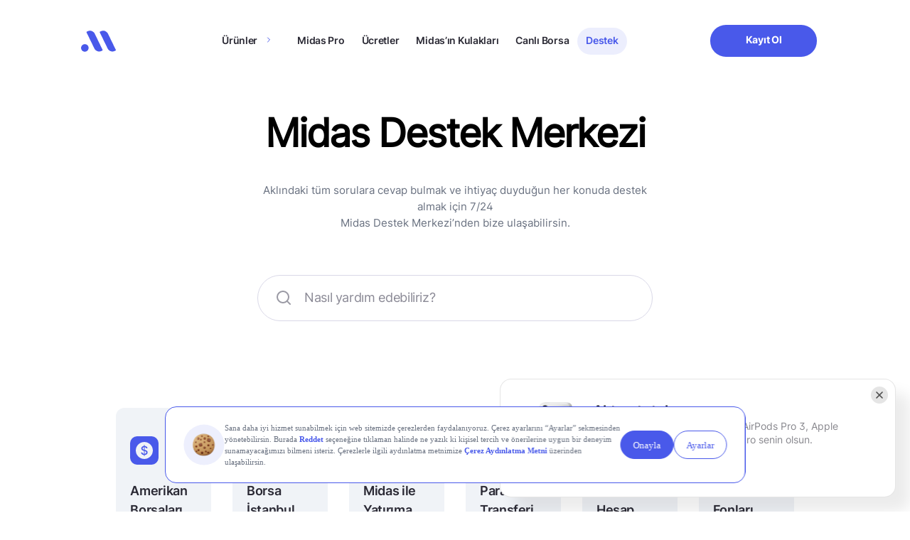

--- FILE ---
content_type: text/css
request_url: https://www.getmidas.com/wp-content/themes/basework/dist/assets/css/components/header/header-min.css?ver=6.8.3
body_size: 333
content:
@media screen and (min-width:1500px){header .header-contain .menu-container{width:886px;max-width:886px;margin-left:60px;margin-right:60px;padding-right:0;padding-left:0}}header .header-contain #menu-header{gap:20px;}header .header-contain .header-contain-item-logo svg{width:48.39px;}header .header-contain .row{justify-content:center;}@media only screen and (max-width:991px){header .menu{gap:0!important}header .menu>.menu-item{margin-bottom:0!important;display:block;text-align:left;width:100%;position:relative}header .menu>.menu-item.is-active a{background:none;border-radius:0}header .menu>.menu-item:first-child>a{border-top:1px solid #d8dde5}header .menu>.menu-item>a{font-family:MidasInter-Semi-Bold,Arial,sans-serif;font-weight:600;font-size:18px;line-height:22px;color:#2b2a35;padding:0;width:100%;padding:29px 0;border-bottom:1px solid #d8dde5;display:flex;justify-content:space-between}header .menu>.menu-item>a:hover{background:none!important;border-radius:0}header .menu>.menu-item>a .icon{right:0;position:absolute;rotate:0deg;transition:.3s all ease;transform-origin:50% 50%}header .menu>.menu-item>a .icon img{width:24px;height:24px}header .menu>.menu-item.menu-item-has-children .sub-menu{display:none}header .menu>.menu-item.menu-item-has-children .sub-menu .icon{display:none}header .menu>.menu-item.menu-item-has-children .sub-menu .menu-item{padding:0!important;margin:20px 0!important}header .menu>.menu-item.menu-item-has-children .sub-menu .menu-item>a{width:100%;padding:0;font-family:MidasInter-Regular,Arial,sans-serif;font-weight:400}header .menu>.menu-item.menu-item-has-children.opened{border-bottom:1px solid #d8dde5}header .menu>.menu-item.menu-item-has-children.opened .sub-menu{display:block;left:0}header .menu>.menu-item.menu-item-has-children.opened .sub-menu .menu-item{margin-bottom:18px;padding-bottom:0!important}header .menu>.menu-item.menu-item-has-children.opened .sub-menu .menu-item:first-child{margin-top:18px}header .menu>.menu-item.menu-item-has-children.opened a{color:#4959ea}header .menu>.menu-item.menu-item-has-children.opened a .icon{rotate:90deg}}@media only screen and (min-width:991px){header .menu .icon{display:none}}@media only screen and (min-width:1251px) and (max-width:1450px){header .header-contain-item-nav ul li{margin-right:0}}

--- FILE ---
content_type: text/css
request_url: https://www.getmidas.com/wp-content/themes/basework/dist/assets/css/components/notification/bakir-notification-min.css?ver=1769526923
body_size: 920
content:
@charset "UTF-8";@keyframes slideInUp{from{opacity:0;transform:translateY(100px)}to{opacity:1;transform:translateY(0)}}@keyframes slideOutDown{from{opacity:1;transform:translateY(0)}to{opacity:0;transform:translateY(100px)}}.midas-bakir-notification{position:fixed;bottom:20px;right:20px;z-index:9999999999;max-width:478px;width:100%;opacity:0;transform:translateY(100px);transition:all .3s ease-in-out;pointer-events:none;}.midas-bakir-notification.show{opacity:1;transform:translateY(0);pointer-events:auto;}.midas-bakir-notification.animate-in{animation:slideInUp .3s ease-in-out forwards;}.midas-bakir-notification.animate-out{animation:slideOutDown .3s ease-in-out forwards;}.midas-bakir-notification-container{display:flex;flex-direction:column;justify-content:center;align-items:center;padding:32px 32px 32px 20px;gap:24px;isolation:isolate;position:relative;width:100%;max-width:478px;height:219px;background:#ffffff;border:1px solid rgba(0,0,0,.1);box-shadow:20px 20px 20px rgba(0,0,0,.08);border-radius:16px;}.midas-bakir-notification-content{display:flex;flex-direction:row;align-items:center;padding:0;gap:20px;width:100%;height:219px;flex:none;order:0;flex-grow:0;z-index:0;flex-wrap:wrap;}.midas-bakir-notification-icon{width:calc(50% - 20px);height:219px;background:#ffffff;border-radius:14.4286px;flex:none;order:0;flex-grow:0;overflow:hidden;}.midas-bakir-notification-text{display:flex;flex-direction:column;justify-content:center;align-items:flex-start;padding:0;gap:16px;width:50%;height:85px;flex:none;order:1;flex-grow:0;}.midas-bakir-notification-title{width:100%;font-family:MidasInter-Semi-Bold,Arial,sans-serif;font-style:normal;font-weight:600;font-size:20px;line-height:24px;color:#000000;margin:0;flex:none;order:0;flex-grow:0;}.midas-bakir-notification-description,.midas-bakir-notification-link{width:100%;height:30px;font-family:MidasInter-Semi-Bold,Arial,sans-serif;font-style:normal;font-weight:500;font-size:14px;line-height:140%;text-decoration-line:underline;color:#4959ea;margin:0;flex:none;order:1;flex-grow:0;transition:color .2s ease;}.midas-bakir-notification-link{text-decoration:underline;cursor:pointer;}.midas-bakir-notification-link:hover{color:#3a47c4;}.midas-bakir-notification-link-desktop{display:block;}.midas-bakir-notification-link-mobile{display:none;}.midas-bakir-notification-close{display:flex;flex-direction:row;justify-content:center;align-items:center;padding:4px;gap:10px;position:absolute;width:24px;height:24px;right:10px;top:10px;background:#e5e5e5;border-radius:29px;border:none;cursor:pointer;flex:none;order:1;flex-grow:0;z-index:1;transition:background-color .2s ease;}.midas-bakir-notification-close:hover{background:#d5d5d5;}.midas-bakir-notification-close svg{width:10px;height:10px;}.midas-bakir-notification-icon-img{height:100%;width:100%;-o-object-fit:contain;object-fit:contain;-o-object-position:bottom;object-position:bottom;}@media (max-width:600px){.midas-bakir-notification-link-desktop{display:none}.midas-bakir-notification-link-mobile{display:block}}@media (max-width:991px){.midas-bakir-notification{bottom:10px;right:18px;left:18px;max-width:340px;width:100%;margin:auto}.midas-bakir-notification.hide-mobile{display:none!important}.midas-bakir-notification-container{padding:19.4183px 0;gap:14.56px;width:100%;max-width:340px;height:187px;border:.606822px solid rgba(0,0,0,.1);box-shadow:12.1364px 12.1364px 12.1364px rgba(0,0,0,.08);border-radius:9.70916px}.midas-bakir-notification-content{gap:16.52px;width:100%;height:187px}.midas-bakir-notification-icon{width:135px;height:187px;background:#ffffff}.midas-bakir-notification-text{width:162.72px;height:100%;gap:13.22px}.midas-bakir-notification-title{width:162.72px;font-size:16.5207px;line-height:20px}.midas-bakir-notification-description,.midas-bakir-notification-link{width:162.72px;font-size:11.5645px;line-height:140%}.midas-bakir-notification-close{padding:2.42729px;gap:6.07px;width:14.56px;height:14.56px;right:6.07px;top:6.07px;border-radius:17.5978px}.midas-bakir-notification-close svg{width:6.07px;height:6.07px}}@media (max-width:400px){.midas-bakir-notification-content{flex-wrap:wrap;gap:12px;padding:0 20px}.midas-bakir-notification-icon{width:50%;min-width:100px;flex-shrink:0}.midas-bakir-notification-text{width:auto;flex:1;min-width:0}.midas-bakir-notification-title{width:100%;font-size:14px;line-height:18px}.midas-bakir-notification-description,.midas-bakir-notification-link{width:100%;font-size:10px;line-height:140%}}

--- FILE ---
content_type: text/css
request_url: https://www.getmidas.com/wp-content/themes/basework/dist/assets/css/pages/support/support-min.css?ver=6.8.3
body_size: 1101
content:
@media screen and (max-width:991px){.main-support{margin-bottom:0}}.main-support .midas-tags{padding-bottom:80px;margin-top:40px;}@media screen and (max-width:991px){.main-support .midas-tags{padding-bottom:40px;margin-top:40px}}.main-support .midas-tags .midas-tags-head .midas-tags-head-title{margin-top:0;}.main-support .midas-tags .midas-tags-head .midas-tags-head-title h1{font-size:55px;margin-top:0;}@media screen and (max-width:991px){.main-support .midas-tags .midas-tags-head .midas-tags-head-title h1{font-size:28px;line-height:38px}}@media screen and (max-width:991px){.main-support .midas-tags .midas-tags-head .midas-tags-head-text{margin-top:30px}}.main-support .midas-tags .midas-tags-head .midas-tags-head-text p{font-family:MidasInter-Regular,Arial,sans-serif;font-style:normal;font-weight:400;font-size:15px;line-height:23px;color:#697180;}@media screen and (max-width:991px){.main-support .midas-tags .midas-tags-head .plan-comparison-searchbar{margin-top:40px}}.main-support .card-support-topic{flex-direction:column;align-items:start;background:#f0f3f7;border:none;}.main-support .card-support-topic:hover{border:none!important;}.main-support .card-support-topic .card-support-topic-icon{margin-right:0;margin-bottom:20px;}.main-support .card-support-topic .card-support-topic-description h5{font-family:MidasInter-Semi-Bold,Arial,sans-serif;font-style:normal;font-weight:400;font-size:18px;line-height:27px;color:#2b2a35;}@media screen and (min-width:991px){.main-support .card-support-topic .card-support-topic-description h5{min-height:81px;overflow:hidden}.main-support .card-support-topic .card-support-topic-description h5.short{padding-right:50px}.main-support .card-support-topic .card-support-topic-description h5 span{display:block}}@media screen and (max-width:991px){.main-support .card-support-topic .card-support-topic-description h5{font-size:20px}}.main-support .card-support-topic .card-support-topic-description p{font-family:MidasInter-Regular,Arial,sans-serif;font-style:normal;font-weight:400;font-size:13px;line-height:22px;color:#697180;}@media screen and (min-width:991px){.main-support .card-support-topic .card-support-topic-description p{height:45px;overflow:hidden}}.main-support .banner{height:800px;background-position:center;background-repeat:no-repeat;background-size:cover;}@media screen and (max-width:991px){.main-support .banner{background:none!important;height:auto}.main-support .banner .row>div{padding:0}.main-support .banner .row>div .banner-container{padding-right:15px;padding-left:15px;margin-top:40px}}.main-support .banner .banner-container{align-content:center;text-align:right;width:500px;}@media screen and (min-width:991px){.main-support .banner .banner-container{padding-top:280px;padding-bottom:280px}}@media screen and (max-width:991px){.main-support .banner .banner-container{height:auto;width:100%;text-align:center}}.main-support .banner .banner-container .banner-title{font-family:MidasInter-Semi-Bold,Arial,sans-serif;font-style:normal;font-weight:400;font-size:35px;line-height:45px;color:#ffffff;margin-bottom:40px;}@media screen and (max-width:991px){.main-support .banner .banner-container .banner-title{color:#2b2a35;font-size:28px;line-height:38px;margin-bottom:30px}}.main-support .banner .banner-container .banner-description{font-family:MidasInter-Regular,Arial,sans-serif;font-style:normal;font-weight:400;font-size:15px;line-height:22px;color:#ffffff;margin-bottom:40px;}@media screen and (max-width:991px){.main-support .banner .banner-container .banner-description{color:#697180;font-size:15px;margin-bottom:30px}}.main-support .banner .banner-container .banner-description b,.main-support .banner .banner-container .banner-description strong{font-family:MidasInter-Semi-Bold,Arial,sans-serif;}.main-support .banner .banner-container .banner-phone .btn{display:inline-flex;gap:10px;}.main-support .banner .banner-container .banner-phone .btn svg{width:20px;fill:#ffffff;}@media screen and (max-width:991px){.main-support .banner .banner-container .banner-phone{margin-bottom:30px}}.main-support .banner .banner-image{display:none;}@media screen and (max-width:991px){.main-support .banner .banner-image{display:block}.main-support .banner .banner-image img{width:100%}}.main-support .additional-support{padding:125px 0;background:#f0f3f7;}@media screen and (min-width:991px){.main-support .additional-support .row{width:920px;margin:auto;justify-content:center;gap:80px}}@media screen and (max-width:991px){.main-support .additional-support{padding:30px 0;padding-top:10px}}.main-support .additional-support .is-mobile{display:none;}@media screen and (max-width:991px){.main-support .additional-support .is-mobile{display:block}.main-support .additional-support .is-mobile .addres-item{margin-top:30px}.main-support .additional-support .is-mobile .addres-item .address-item-title{font-family:MidasInter-Semi-Bold,Arial,sans-serif;font-style:normal;font-weight:400;font-size:12px;line-height:22px;color:#2b2a35}.main-support .additional-support .is-mobile .addres-item .address{font-family:MidasInter-Regular,Arial,sans-serif;font-style:normal;font-weight:400;font-size:12px;line-height:22px;color:#2b2a35}}.main-support .additional-support .support-contact-list-item.additional-text-support{border:none;margin-bottom:0;}@media screen and (min-width:991px){.main-support .additional-support .support-contact-list-item.additional-text-support{width:228px;padding:0}}@media screen and (max-width:991px){.main-support .additional-support .support-contact-list-item.additional-text-support{border-bottom:1px solid #d8dde5;border-radius:0;padding:20px 0}}.main-support .additional-support .support-contact-list-item.additional-text-support a{align-items:center;}.main-support .additional-support .support-contact-list-item.additional-text-support a .support-contact-list-item-icon{margin-right:24px;}@media screen and (max-width:991px){.main-support .additional-support .support-contact-list-item.additional-text-support a .support-contact-list-item-description{display:flex;justify-content:space-between}.main-support .additional-support .support-contact-list-item.additional-text-support a .support-contact-list-item-description .support-contact-list-item-icon{width:40px;margin-right:20px}}.main-support .additional-support .support-contact-list-item.additional-text-support a .support-contact-list-item-description h5{font-family:MidasInter-Semi-Bold,Arial,sans-serif;font-style:normal;font-weight:400;font-size:20px;line-height:27px;color:#2b2a35;margin-bottom:0;line-height:27px;}@media screen and (max-width:991px){.main-support .additional-support .support-contact-list-item.additional-text-support a .support-contact-list-item-description h5{font-size:15px;line-height:22px}}.main-support .additional-support .support-contact-list-item.additional-text-support a .support-contact-list-item-description p{font-family:MidasInter-Regular,Arial,sans-serif;font-style:normal;font-weight:400;font-size:15px;line-height:23px;color:#2b2a35;}.main-support .additional-support .support-contact-list-item.additional-text-support a .support-contact-list-item-description p a{color:#2b2a35;}@media screen and (max-width:991px){.main-support .additional-support .support-contact-list-item.additional-text-support a .support-contact-list-item-description p{font-size:13px;line-height:22px}}.main-support .additional-support .support-bottom-text{margin-top:80px;text-align:center;font-family:MidasInter-Regular,Arial,sans-serif;font-size:12px;line-height:16px;color:#b1b2bd;font-style:normal;font-weight:400;}@media only screen and (min-width:320px) and (max-width:991px){.card-support-topic{padding:20px;margin-bottom:20px}.card-support-topic-icon{margin-right:12px}.card-support-topic-description h5{font-size:18px;line-height:22px;margin-bottom:4px}.card-support-topic-description p{font-size:14px;line-height:21px}}.card-support-topic{display:flex;flex-direction:row;align-items:center;padding:40px 20px;background:#ffffff;border:1px solid #d9d8e7;border-radius:12px;margin-bottom:20px;transition:.3s all ease;position:relative;}.card-support-topic::after{position:absolute;content:"";width:calc(100% + 6px);top:-3px;left:-3px;height:calc(100% + 6px);border:2px solid rgba(73,89,234,.2);border-radius:14px;opacity:0;transition:.3s all ease;}.card-support-topic:hover{border:1px solid #4959ea;}.card-support-topic:hover::after{opacity:1;}.card-support-topic-icon{margin-right:24px;}.card-support-topic-description h5{font-family:MidasInter-Bold,Arial,sans-serif;font-style:normal;font-weight:bold;font-size:24px;line-height:28px;letter-spacing:-.02em;margin-bottom:12px;color:#2b2a35;}.card-support-topic-description p{font-family:MidasInter-Semi-Bold,Arial,sans-serif;font-style:normal;font-weight:600;font-size:18px;line-height:27px;letter-spacing:-.02em;color:#89879b;}

--- FILE ---
content_type: text/css
request_url: https://www.getmidas.com/wp-content/themes/basework/dist/assets/css/pages/support-contact/support-contact-min.css?ver=6.8.3
body_size: 1966
content:
.support-contact{margin-top:80px;border-bottom:1px solid #d9d8e7;padding-bottom:54px;}.support-contact .support-form-request-area{margin:0;}.support-contact-item{border:1px solid #d9d8e7;border-radius:12px;padding:40px 60px;display:flex;flex-direction:column;align-items:center;justify-content:center;}.support-contact-item h4{font-family:MidasInter-Semi-Bold,Arial,sans-serif;font-style:normal;font-weight:600;font-size:22px;font-style:normal;font-weight:400;line-height:27px;letter-spacing:-.02em;text-align:center;margin-bottom:32px;}.body-support-contact .main-support-list{padding-bottom:200px;}.body-support-contact .main-support-list .support-contact{border-bottom:none;padding-bottom:0;margin-top:0;}.body-support-contact .main-support-list .support-contact-head.is-mobile{display:none;text-align:center;}.support-social-share{margin-top:20px;display:inline-flex;background:rgba(73,89,234,.1);padding:8px 20px 8px 8px;border-radius:50px;align-items:center;}.support-social-share span{font-family:MidasInter-Semi-Bold,Arial,sans-serif;font-style:normal;font-weight:600;font-size:14px;font-weight:400;line-height:20px;letter-spacing:-.02em;}.support-social-share-item{border-radius:100%;background-color:#4959ea;width:28px;height:28px;display:flex;align-items:center;justify-content:center;margin-right:8px;}.support-social-share-item i{display:flex;align-items:center;justify-content:center;}.support-last-view-article{margin-top:80px;}.support-last-view-article h4{font-family:MidasInter-Semi-Bold,Arial,sans-serif;font-style:normal;font-weight:600;font-size:24px;font-weight:400;line-height:24px;letter-spacing:-.02em;margin-bottom:48px;margin-top:0;}.support-last-view-article-item{border:1px solid #d9d8e7;border-radius:12px;margin-bottom:40px;padding:24px;}.support-last-view-article-item p{font-family:MidasInter-Regular,Arial,sans-serif;font-style:normal!important;font-weight:normal!important;font-size:14px;font-style:normal;font-weight:400;line-height:24px;letter-spacing:-.02em;color:#89879b;}.support-last-view-article-item-subtitle{font-family:MidasInter-Semi-Bold,Arial,sans-serif;font-style:normal;font-weight:600;font-size:11px;font-style:normal;font-weight:400;line-height:15px;letter-spacing:-.02em;color:#4959ea;margin-bottom:12px;}.support-last-view-article-item-title{font-family:MidasInter-Semi-Bold,Arial,sans-serif;font-style:normal;font-weight:600;font-size:22px;font-style:normal;font-weight:400;line-height:33px;letter-spacing:-.02em;margin-bottom:16px;color:#2b2a35;}main.main-support-list{padding-top:44px;overflow:inherit;}.support-head{margin-bottom:80px;}.support-head-breadcrumb{display:flex;height:100%;align-items:center;}.support-head-breadcrumb ul{display:flex;flex-direction:row;}.support-head-breadcrumb ul li{font-family:MidasInter-Regular,Arial,sans-serif;font-style:normal!important;font-weight:normal!important;font-size:14px;font-style:normal;font-weight:400;line-height:28px;color:#4959ea;letter-spacing:-.02em;margin-right:8px;}.support-head-breadcrumb ul li:last-child{margin-right:0;}.support-head-breadcrumb ul li:last-child:after{content:none;}.support-head-breadcrumb ul li:after{position:relative;top:2px;content:url(../../../img/icon-blue-arrow-right.svg);display:inline-flex;margin-left:8px;}.support-head-breadcrumb ul li a{color:#4959ea;}.support-head-search .midas-tags-head-search-input{margin-top:0;}.support-head-search .midas-tags-head-search-input:focus-within{border:thin solid #4959ea;}.support-list{margin-bottom:200px;position:relative;}.support-list .mb-control{margin-bottom:60px;}.support-list-head{margin-bottom:90px;}.support-list-head h1{font-family:MidasInter-Bold,Arial,sans-serif;font-style:normal;font-weight:bold;font-size:54px;font-style:normal;font-weight:400;line-height:81px;letter-spacing:-.02em;margin-bottom:16px;color:#2b2a35;margin-top:0;}.support-list-head p{font-family:MidasInter-Regular,Arial,sans-serif;font-style:normal!important;font-weight:normal!important;font-size:18px;font-style:normal;font-weight:400;line-height:36px;letter-spacing:0;color:#585768;}.support-list-sidebar{position:sticky;top:160px;height:100%;padding-top:39px;}.support-list-sidebar-widget{margin-bottom:60px;}.support-list-sidebar-widget:last-child{margin-bottom:0;}.support-list-sidebar-widget h3{font-family:MidasInter-Semi-Bold,Arial,sans-serif;font-style:normal;font-weight:600;font-size:20px;font-style:normal;font-weight:400;line-height:24px;letter-spacing:-.02em;margin-bottom:24px;color:#2b2a35;}.support-list-sidebar-widget h3 svg{display:none;transition:all .3s ease;}.support-list-sidebar-widget h3 svg path{stroke:#2b2a35;}.support-list-sidebar-widget ul li{font-family:MidasInter-Semi-Bold,Arial,sans-serif;font-style:normal;font-weight:600;font-size:14px;font-style:normal;font-weight:400;line-height:24px;letter-spacing:-.02em;color:#2b2a35;border-radius:8px;transition:all .5s ease;}.support-list-sidebar-widget ul li:hover{background:#f1f2ff;}.support-list-sidebar-widget ul li:hover a{color:#4959ea;}.support-list-sidebar-widget ul li a{display:flex;padding:16px 16px 18px 16px;color:#2b2a35;}.support-list-sidebar-widget ul li.is-active{background:#f1f2ff;}.support-list-sidebar-widget ul li.is-active a{color:#4959ea;}.support-list-sidebar-widget.is-open ul{display:block;}.support-list-sidebar-widget.is-open h3 svg{transform:rotateX(180deg);}.support-list-card{display:flex;flex-direction:column;height:100%;border:1px solid #d9d8e7;border-radius:12px;}.support-list-card-head{padding:24px;background:#f1f2ff;border-top-left-radius:12px;border-top-right-radius:12px;}.support-list-card-head h4{font-family:MidasInter-Semi-Bold,Arial,sans-serif;font-style:normal;font-weight:600;color:#4959ea;font-size:20px;font-style:normal;font-weight:400;line-height:30px;letter-spacing:-.02em;}.support-list-card-content{padding:24px;}.support-list-card-content ul li{font-family:MidasInter-Semi-Bold,Arial,sans-serif;font-style:normal;font-weight:600;font-size:14px;line-height:24px;color:#2b2a35;margin-bottom:24px;letter-spacing:-.02em;}.support-list-card-content ul li:last-child{margin-bottom:0;}.support-list-card-content ul li a{color:#2b2a35;transition:all .5s ease;display:flex;align-items:center;justify-content:space-between;}.support-list-card-content ul li a:hover{color:#4959ea;}.support-list-card-content ul li a:hover i svg path{stroke:#4959ea;}.support-list-card-content-footer{margin-top:24px;}.support-list-card-content-footer .support-list-card-content-button{border:1px solid #e9ebff;border-radius:8px;padding:16px 20px;font-family:MidasInter-Semi-Bold,Arial,sans-serif;font-style:normal;font-weight:600;font-size:14px;font-weight:400;line-height:24px;letter-spacing:-.02em;text-align:center;display:flex;align-items:center;justify-content:center;color:#4959ea;transition:all .5s ease;}.support-list-card-content-footer .support-list-card-content-button:hover{background:#e9ebff;}article.support-content .support-content-title{margin-bottom:42px;}article.support-content .support-content-title h2{color:#4959ea;font-size:24px;font-style:normal;font-weight:400;line-height:30px;letter-spacing:-.02em;}article.support-content h1{font-family:MidasInter-Semi-Bold,Arial,sans-serif;font-style:normal;font-weight:600;color:#2b2a35;margin-bottom:24px;line-height:150%;letter-spacing:-.02em;font-size:42px;}article.support-content h2{font-family:MidasInter-Semi-Bold,Arial,sans-serif;font-style:normal;font-weight:600;color:#2b2a35;margin-bottom:24px;line-height:150%;letter-spacing:-.02em;font-size:36px;}article.support-content h3{font-family:MidasInter-Semi-Bold,Arial,sans-serif;font-style:normal;font-weight:600;color:#2b2a35;margin-bottom:24px;line-height:150%;letter-spacing:-.02em;font-size:32px;}article.support-content h4{font-family:MidasInter-Semi-Bold,Arial,sans-serif;font-style:normal;font-weight:600;color:#2b2a35;margin-bottom:24px;line-height:150%;letter-spacing:-.02em;font-size:28px;}article.support-content h5{font-family:MidasInter-Semi-Bold,Arial,sans-serif;font-style:normal;font-weight:600;color:#2b2a35;margin-bottom:24px;line-height:150%;letter-spacing:-.02em;font-size:24px;}article.support-content h6{font-family:MidasInter-Semi-Bold,Arial,sans-serif;font-style:normal;font-weight:600;color:#2b2a35;margin-bottom:24px;line-height:150%;letter-spacing:-.02em;font-size:20px;}article.support-content ul{font-size:18px;line-height:32px;letter-spacing:0;color:#89879b;font-family:MidasInter-Regular,Arial,sans-serif;font-style:normal!important;font-weight:normal!important;margin-bottom:32px;padding-left:25px;}article.support-content ul strong{font-family:MidasInter-Semi-Bold,Arial,sans-serif;font-style:normal;font-weight:600;}article.support-content ul i{font-style:italic;}article.support-content ol{font-size:18px;line-height:32px;letter-spacing:0;color:#89879b;font-family:MidasInter-Regular,Arial,sans-serif;font-style:normal!important;font-weight:normal!important;margin-bottom:32px;padding-left:25px;}article.support-content ol strong{font-family:MidasInter-Semi-Bold,Arial,sans-serif;font-style:normal;font-weight:600;}article.support-content ol i{font-style:italic;}article.support-content p{font-family:MidasInter-Regular,Arial,sans-serif;font-style:normal!important;font-weight:normal!important;font-size:18px;line-height:32px;letter-spacing:0;color:#585768;}article.support-content p a{text-decoration:underline!important;}article.support-content p strong{color:#2b2a35;font-family:MidasInter-Semi-Bold,Arial,sans-serif;font-style:normal;font-weight:600;}article.support-content p i{font-style:italic;font-family:MidasInter-Regular,Arial,sans-serif;font-style:italic;font-weight:normal;}.main-support .midas-tags{padding-bottom:120px;}.body-support-template header{border-bottom:1px solid rgba(73,89,234,.1);}.support-request-form{margin-bottom:200px;}.support-request-form-head{margin-bottom:70px;}.support-request-form-head h4{font-family:MidasInter-Bold,Arial,sans-serif;font-style:normal;font-weight:bold;font-size:48px;font-style:normal;font-weight:400;line-height:81px;letter-spacing:-.02em;text-align:center;color:#2b2a35;margin-bottom:16px;}.support-request-form-head p{font-family:MidasInter-Regular,Arial,sans-serif;font-style:normal!important;font-weight:normal!important;font-size:18px;line-height:36px;letter-spacing:0;text-align:center;color:#585768;}.support-form-request-area{border:1px solid #d9d8e7;border-radius:12px;padding:40px;display:flex;flex-direction:column;margin-left:30px;margin-right:30px;}.support-form-request-area .form-group{display:flex;flex-direction:column;margin-bottom:28px;}.support-form-request-area .form-group label{font-family:MidasInter-Regular,Arial,sans-serif;font-style:normal!important;font-weight:normal!important;color:#585768;font-size:14px!important;line-height:19px;letter-spacing:0;margin-bottom:8px!important;}.support-form-request-area .form-group input{border:1px solid #d9d8e7;border-radius:8px;padding:16px!important;font-family:MidasInter-Regular,Arial,sans-serif;font-style:normal!important;font-weight:normal!important;font-size:14px;line-height:19px;letter-spacing:0;color:#2b2a35;transition:all .5s ease;}.support-form-request-area .form-group input:focus{border:1px solid #4959ea;}.support-form-request-area .form-group textarea{border:1px solid #d9d8e7;border-radius:8px;padding:16px!important;font-family:MidasInter-Regular,Arial,sans-serif;font-style:normal!important;font-weight:normal!important;font-size:14px;line-height:19px;letter-spacing:0;color:#2b2a35;transition:all .5s ease;resize:none;}.support-form-request-area .form-group textarea:focus{border:1px solid #4959ea;}.support-form-request-area .form-group span{font-family:MidasInter-Regular,Arial,sans-serif;font-style:normal!important;font-weight:normal!important;font-size:12px;line-height:18px;letter-spacing:0;color:#585768;margin-top:12px;display:flex;}.support-form-request-area .form-group.form-group-download button{border:1px solid #d9d8e7;border-radius:8px;font-family:MidasInter-Regular,Arial,sans-serif;font-style:normal!important;font-weight:normal!important;font-size:12px;line-height:18px;letter-spacing:0;text-align:center;color:#585768;background:transparent;padding:20px;}.support-form-request-area .form-group.form-group-download button a{color:#4959ea;}.support-form-request-area .form-footer{display:flex;justify-content:center;}.support-contact-head{margin-top:60px;margin-bottom:54px;}.support-contact-head h4{font-family:MidasInter-Bold,Arial,sans-serif;font-style:normal;font-weight:bold;font-size:54px;line-height:81px;letter-spacing:-.02em;color:#4959ea;margin-bottom:16px;}.support-contact-head p{font-family:MidasInter-Regular,Arial,sans-serif;font-style:normal!important;font-weight:normal!important;font-size:18px;line-height:30px;letter-spacing:0;color:#585768;}.support-contact-list-item{display:flex;align-items:center;padding:32px;border:1px solid #d9d8e7;border-radius:16px;margin-bottom:40px;}.support-contact-list-item-icon{margin-right:24px;}.support-contact-list-item-icon i{background:rgba(73,89,234,.1);width:64px;height:64px;display:flex;align-items:center;justify-content:center;border-radius:100%;}@media only screen and (min-width:320px) and (max-width:991px){.support-contact{margin-top:40px}.support-contact-item{padding:30px 40px}.support-contact-item h4{font-size:18px;margin-bottom:16px}.body-support-contact .main-support-list{padding-bottom:120px}.body-support-contact .main-support-list .support-contact-head.is-desktop{display:none}.body-support-contact .main-support-list .support-contact-head.is-mobile{display:block}.body-support-contact .main-support-list .support-form-request-area{margin-bottom:80px}.body-support-contact .main-support-list .row{flex-direction:column-reverse}.support-social-share{margin-bottom:24px}.support-last-view-article{margin-top:40px}.support-last-view-article h4{margin-bottom:16px;font-size:18px}.support-last-view-article-item{margin-bottom:20px;padding:20px}.support-head{margin-bottom:40px}.support-head-breadcrumb{margin-bottom:16px;height:auto}.support-head-breadcrumb ul{overflow:scroll;display:inline-flex;flex-wrap:wrap}.support-head-breadcrumb ul li{flex-shrink:0}.support-list{margin-bottom:100px}.support-list .mb-control{margin-bottom:20px}.support-list-head{margin-bottom:40px;text-align:center}.support-list-head h1{font-size:24px;line-height:32px}.support-list-head p{font-size:14px;line-height:28px}.support-list-sidebar{padding-top:0;position:relative;top:0;margin-bottom:40px}.support-list-sidebar-widget{margin-bottom:30px}.support-list-sidebar-widget h3{margin-bottom:16px;font-size:18px;line-height:24px;display:flex;align-items:center;justify-content:space-between;width:100%}.support-list-sidebar-widget h3 svg{display:block}.support-list-sidebar-widget ul{display:none}.support-list-card-head{padding:20px}.support-list-card-head h4{font-size:18px;line-height:30px}.support-list-card-content{padding:20px}article.support-content .support-content-title{margin-bottom:24px}article.support-content ul{font-size:14px;margin-bottom:16px}article.support-content ol{font-size:14px;margin-bottom:16px}article.support-content p{font-size:14px}.main-support{margin-bottom:54px}.main-support .midas-tags{padding-bottom:40px}.support-request-form{margin-bottom:100px}.support-request-form-head{margin-bottom:40px}.support-request-form-head h4{font-size:24px;line-height:32px}.support-request-form-head p{font-size:14px;line-height:28px}.support-form-request-area{margin-left:0;margin-right:0;border:0;padding:0}.support-form-request-area .form-group span{margin-top:16px}.support-contact-head{margin-top:0;margin-bottom:40px}.support-contact-head h4{font-size:32px;line-height:42px}.support-contact-head p{font-size:14px;line-height:28px}.support-contact-list-item{margin-bottom:24px;padding:20px;align-items:flex-start}.support-contact-list-item-icon i{width:40px;height:40px}.support-contact-list-item-icon i img{width:18px;height:18px}}

--- FILE ---
content_type: text/css
request_url: https://www.getmidas.com/wp-content/themes/basework/dist/assets/css/pages/support-detail/support-detail-min.css?ver=6.8.3
body_size: 356
content:
.main-support-list.detail{padding-top:40px;}@media screen and (min-width:991px){.main-support-list.detail .row{width:700px!important;justify-content:center;margin:auto;display:flex;flex-direction:column}}.main-support-list.detail .support-head{margin-bottom:40px;}.main-support-list.detail .support-head .support-head-breadcrumb{justify-content:center;padding-top:40px;margin-bottom:0;}@media screen and (max-width:991px){.main-support-list.detail .support-head .support-head-breadcrumb{justify-content:left}}.main-support-list.detail .support-list{margin-bottom:0;}.main-support-list.detail .support-list .support-list-head{margin-bottom:40px;}@media screen and (max-width:991px){.main-support-list.detail .support-list .support-list-head{margin-bottom:30px}}.main-support-list.detail .support-list .support-list-head h1{margin-bottom:20px;font-family:MidasInter-Semi-Bold,Arial,sans-serif;font-style:normal;font-weight:400;font-size:35px;line-height:45px;color:#2b2a35;text-align:center;}@media screen and (max-width:991px){.main-support-list.detail .support-list .support-list-head h1{font-size:28px;line-height:38px;text-align:left}}.main-support-list.detail .support-list .support-content{font-family:MidasInter-Regular,Arial,sans-serif;font-size:15px;line-height:27px;color:#585768;}.main-support-list.detail .support-list .support-content img{max-width:100%!important;width:100%!important;min-height:300px;padding-top:40px;padding-bottom:40px;-o-object-fit:contain;object-fit:contain;background:#f0f3f7;}@media screen and (min-width:991px){.main-support-list.detail .support-list .support-content img{margin:40px auto}}.main-support-list.detail .support-list .support-content p{font-family:MidasInter-Regular,Arial,sans-serif;font-size:15px;line-height:27px;color:#585768;}.main-support-list.detail .support-list .support-content p strong,.main-support-list.detail .support-list .support-content p b{color:#4959ea;font-family:MidasInter-Semi-Bold,Arial,sans-serif;}.main-support-list.detail .support-list .support-content p img{margin-top:40px;margin-bottom:40px;}.main-support-list.detail .support-list .support-content p img.single{width:100%;border-radius:13.33px;height:600px;}.main-support-list.detail .support-list .support-content p img.multiple{border-radius:13.33px;margin-bottom:0;}@media screen and (min-width:991px){.main-support-list.detail .support-list .support-content p img.multiple{margin-top:0}}.main-support-list.detail .support-list .support-content p img.multiple:nth-child(odd){width:50%;border-top-right-radius:0;border-bottom-right-radius:0;}.main-support-list.detail .support-list .support-content p img.multiple:nth-child(even){width:50%;border-top-left-radius:0;border-bottom-left-radius:0;}@media screen and (max-width:991px){.main-support-list.detail .support-list .support-content p img.multiple{width:100%!important;border-radius:13.33px!important}}@media screen and (max-width:991px){.main-support-list.detail .support-list .support-content p.multiple-parent{display:flex;flex-direction:column}.main-support-list.detail .support-list .support-content p.multiple-parent .multiple{margin-bottom:0}.main-support-list.detail .support-list .support-content p.multiple-parent .multiple:nth-child(even){margin-bottom:40px;margin-top:0;border-top-right-radius:0!important;border-top-left-radius:0!important}.main-support-list.detail .support-list .support-content p.multiple-parent .multiple:nth-child(odd){border-bottom-right-radius:0!important;border-bottom-left-radius:0!important}}@media screen and (min-width:991px){.main-support-list.detail .support-list .support-content p.multiple-parent{margin-bottom:40px;margin-top:40px}}.main-support-list.detail .look-our-open-positions-wrapper{margin-top:40px;}

--- FILE ---
content_type: text/css
request_url: https://www.getmidas.com/wp-content/themes/basework/dist/assets/css/components/look-our-open-positions/look-our-open-positions-min.css?ver=6.8.3
body_size: 147
content:
.look-our-open-positions{display:flex;flex-flow:column;align-items:center;justify-content:center;padding:72px 0;background-color:#4959ea;border-radius:16px;text-align:center;}.look-our-open-positions-logo img{width:55.35px;}.look-our-open-positions-title{font-family:MidasInter-Semi-Bold,Arial,sans-serif;font-style:normal;font-weight:600;margin-top:30px;color:#ffffff;font-size:40px;letter-spacing:-.02em;line-height:54px;text-align:center;}.look-our-open-positions-button{margin-top:60px;}.look-our-open-positions-button a{font-family:MidasInter-Bold,Arial,sans-serif;font-style:normal;font-weight:bold;display:block;padding:20px 32px 21px;background-color:#ffffff;border-radius:30px;color:#4959ea;font-size:14px;line-height:22px;}section.look-our-open-positions-wrapper{margin-top:80px;margin-bottom:80px;}@media only screen and (min-width:320px) and (max-width:767px){.look-our-open-positions{padding:54px 20px 48px}.look-our-open-positions-logo img{width:41.51px}.look-our-open-positions-title{margin-top:24px;font-size:24px;line-height:32.64px}.look-our-open-positions-button{margin-top:32px}.look-our-open-positions-button a{font-family:MidasInter-Semi-Bold,Arial,sans-serif;font-style:normal;font-weight:600;padding:15px 24px 16px;border-radius:39px;font-size:14px;line-height:19.04px}section.look-our-open-positions-wrapper{margin-top:80px}}@media only screen and (min-width:992px) and (max-width:1200px){section.look-our-open-positions-wrapper{margin-top:140px}}

--- FILE ---
content_type: image/svg+xml
request_url: https://www.getmidas.com/wp-content/themes/basework/dist/img/uyelik.svg
body_size: 51
content:
<svg width="40" height="40" viewBox="0 0 40 40" fill="none" xmlns="http://www.w3.org/2000/svg">
<rect width="40" height="40" rx="10" fill="#4959EA"/>
<g clip-path="url(#clip0_83_9213)">
<path d="M20.0046 20.024C16.683 20.024 13.9902 17.3312 13.9902 14.0144C13.9902 10.6928 16.6782 8 20.0046 8C23.3262 8 26.0142 10.6928 26.0142 14.0096C26.0094 17.3312 23.3214 20.024 20.0046 20.024Z" fill="#F0F3F7"/>
<path d="M26.9072 20H13.0928C10.28 20 8 22.28 8 25.0928V32H32V25.0928C32 22.28 29.72 20 26.9072 20Z" fill="#F0F3F7"/>
</g>
<defs>
<clipPath id="clip0_83_9213">
<rect width="24" height="24" fill="white" transform="translate(8 8)"/>
</clipPath>
</defs>
</svg>


--- FILE ---
content_type: image/svg+xml
request_url: https://www.getmidas.com/wp-content/themes/basework/dist/img/amerikan-borsalarai.svg
body_size: 741
content:
<svg width="40" height="40" viewBox="0 0 40 40" fill="none" xmlns="http://www.w3.org/2000/svg">
<rect width="40" height="40" rx="10" fill="#4959EA"/>
<path d="M21.6025 21.261C21.281 21.1225 20.9212 20.9983 20.5229 20.8884V24.695C20.8444 24.6567 21.1467 24.5899 21.4202 24.48C21.8328 24.3129 22.1591 24.0836 22.3942 23.7827C22.6293 23.4866 22.7493 23.1332 22.7493 22.732C22.7493 22.369 22.6437 22.0681 22.4374 21.8341C22.2359 21.6048 21.9576 21.4138 21.6025 21.261Z" fill="#F0F3F7"/>
<path d="M18.7575 15.5153C18.388 15.6729 18.1001 15.8878 17.8986 16.1648C17.6971 16.4371 17.5916 16.7523 17.5916 17.1009C17.5916 17.3923 17.6587 17.6454 17.7979 17.8603C17.937 18.0705 18.1193 18.252 18.3496 18.3905C18.5752 18.5338 18.8199 18.6532 19.0838 18.7439C19.2373 18.8012 19.3908 18.849 19.5348 18.892V15.3147C19.2517 15.3529 18.9878 15.4198 18.7575 15.5153Z" fill="#F0F3F7"/>
<path d="M20 8.05518C13.3738 8.05518 8 13.3996 8 20.0001C8 26.6007 13.3738 31.9451 20 31.9451C26.6262 31.9451 32 26.5959 32 20.0001C32 13.4044 26.6262 8.05518 20 8.05518ZM24.0592 24.609C23.6993 25.1487 23.1763 25.5786 22.495 25.889C21.9336 26.1469 21.2763 26.295 20.523 26.3428V27.6944H19.5346V26.3428C18.8149 26.2998 18.1767 26.1613 17.6202 25.9225C16.9436 25.6311 16.4158 25.2156 16.032 24.6759C15.6481 24.1362 15.437 23.4962 15.3986 22.7559H17.2699C17.3083 23.2001 17.4522 23.5726 17.7065 23.864C17.9608 24.1553 18.2919 24.375 18.6901 24.5183C18.954 24.6138 19.2371 24.6711 19.5346 24.7046V20.6258L18.9492 20.4682C17.9608 20.2007 17.1739 19.8043 16.5982 19.2837C16.0224 18.7631 15.7297 18.0754 15.7297 17.2157C15.7297 16.504 15.9216 15.8879 16.3103 15.3578C16.6989 14.8276 17.2219 14.4169 17.8792 14.1208C18.383 13.8963 18.9348 13.7578 19.5346 13.7053V12.3059H20.523V13.6909C21.1947 13.7339 21.7945 13.8724 22.3319 14.116C22.9748 14.4073 23.4786 14.8085 23.8529 15.3196C24.2223 15.8306 24.4142 16.4181 24.4334 17.0772H22.6341C22.5718 16.5088 22.3031 16.0646 21.8377 15.7542C21.473 15.5106 21.0364 15.3626 20.5278 15.3053V19.1548L21.046 19.2885C21.4394 19.384 21.8473 19.513 22.2599 19.6801C22.6725 19.8425 23.0612 20.0622 23.4114 20.3297C23.7665 20.5971 24.0544 20.9315 24.2703 21.3279C24.491 21.7243 24.6014 22.1971 24.6014 22.7511C24.6014 23.4485 24.419 24.0646 24.0592 24.609Z" fill="#F0F3F7"/>
</svg>


--- FILE ---
content_type: image/svg+xml
request_url: https://www.getmidas.com/wp-content/themes/basework/dist/img/yatirima-baslarken.svg
body_size: 383
content:
<svg width="40" height="40" viewBox="0 0 40 40" fill="none" xmlns="http://www.w3.org/2000/svg">
<rect width="40" height="40" rx="10" fill="#4959EA"/>
<g clip-path="url(#clip0_83_9193)">
<path d="M21.8431 10.874L13.3759 13.5927C12.8767 13.7981 12.4975 14.2186 12.3487 14.7346L8.03827 29.7375C8.03827 29.7423 8.03347 29.7471 8.03347 29.7518C7.88467 30.2822 8.55187 30.6644 8.94547 30.2726L15.8431 23.4067C15.6511 23.0674 15.5503 22.6756 15.5647 22.2552C15.6127 21.161 16.5055 20.2675 17.6047 20.215C18.8527 20.1529 19.8799 21.1515 19.8607 22.3794C19.8463 23.5357 18.8911 24.4817 17.7295 24.4913C17.2879 24.4961 16.8751 24.367 16.5343 24.1425L9.62707 31.018C9.23827 31.405 9.60307 32.0548 10.1359 31.9258C10.1695 31.9163 10.2079 31.9067 10.2415 31.8971L25.3135 27.4058C25.8223 27.2529 26.2351 26.885 26.4367 26.3977L29.1919 18.1987L21.8431 10.874Z" fill="#F0F3F7"/>
<path d="M29.1102 18.2084L21.7998 10.9315C21.4782 10.6114 21.4782 10.0953 21.7998 9.78L23.2926 8.29405C23.6142 7.97392 24.1326 7.97392 24.4494 8.29405L31.7598 15.5661C32.0814 15.8863 32.0814 16.4023 31.7598 16.7176L30.267 18.2036C29.9454 18.5237 29.427 18.5237 29.1102 18.2084Z" fill="#F0F3F7"/>
</g>
<defs>
<clipPath id="clip0_83_9193">
<rect width="24" height="23.8899" fill="white" transform="translate(8 8.05493)"/>
</clipPath>
</defs>
</svg>


--- FILE ---
content_type: image/svg+xml
request_url: https://www.getmidas.com/wp-content/themes/basework/dist/img/para-tansfer.svg
body_size: 352
content:
<svg width="40" height="40" id="Layer_1" data-name="Layer 1" xmlns="http://www.w3.org/2000/svg" viewBox="0 0 40 40">
  <defs>
    <style>
      .cls-1 {
        fill: #4959ea;
      }

      .cls-1, .cls-2 {
        stroke-width: 0px;
      }

      .cls-2 {
        fill: #f0f3f7;
      }
    </style>
  </defs>
  <rect class="cls-1" width="40" height="40" rx="10" ry="10"/>
  <path class="cls-2" d="m31.21,17.17h0c-.02-.08-.04-.16-.05-.24-.14-.6-.34-1.19-.57-1.76-.69-1.64-1.75-3.12-3.11-4.3-2.1-1.82-4.79-2.82-7.57-2.82s-5.49,1.01-7.6,2.84c-1.64,1.43-2.84,3.28-3.47,5.33-.27.89.31,1.81,1.23,1.95h0c.75.11,1.45-.35,1.68-1.07.47-1.5,1.35-2.86,2.55-3.91,1.55-1.35,3.54-2.1,5.6-2.1s4.03.74,5.58,2.08c.16.14.31.28.46.43l-1.81,2.03c-.44.5-.18,1.29.47,1.43l5.59,1.16c.63.13,1.17-.44,1.02-1.05Z"/>
  <path class="cls-2" d="m8.79,22.83h0c.02.08.04.16.05.24.14.6.34,1.19.57,1.76.69,1.64,1.75,3.12,3.11,4.3,2.1,1.82,4.79,2.82,7.57,2.82s5.49-1.01,7.6-2.84c1.64-1.43,2.84-3.28,3.47-5.33.27-.89-.31-1.81-1.23-1.95h0c-.75-.11-1.45.35-1.68,1.07-.47,1.5-1.35,2.86-2.55,3.91-1.55,1.35-3.54,2.1-5.6,2.1s-4.03-.74-5.58-2.08c-.16-.14-.31-.28-.46-.43l1.81-2.03c.44-.5.18-1.29-.47-1.43l-5.59-1.16c-.63-.13-1.17.44-1.02,1.05Z"/>
</svg>

--- FILE ---
content_type: image/svg+xml
request_url: https://www.getmidas.com/wp-content/themes/basework/dist/img/icon-blue-mail.svg
body_size: 139
content:
<svg width="49" height="48" viewBox="0 0 49 48" fill="none" xmlns="http://www.w3.org/2000/svg">
<rect x="0.5" width="48" height="48" rx="12" fill="#4959EA"/>
<g clip-path="url(#clip0_83_8877)">
<path d="M36.442 20.3633C36.3412 19.9906 36.13 19.6323 35.7796 19.3408L26.3428 11.5049C25.2724 10.6162 23.7172 10.6162 22.6516 11.5049L13.2196 19.3408C12.874 19.6275 12.6628 19.9763 12.562 20.3442L23.8276 26.847C24.2548 27.0907 24.778 27.0907 25.2052 26.847L36.442 20.3633Z" fill="white"/>
<path d="M36.5097 21.486L25.2057 28.008C24.7785 28.2517 24.2553 28.2517 23.8281 28.008L12.4905 21.4669V34.7593H36.4425L36.2409 34.6494L36.5097 34.7593V21.486Z" fill="white"/>
</g>
<defs>
<clipPath id="clip0_83_8877">
<rect width="24" height="23.8899" fill="white" transform="translate(12.5002 10.8551)"/>
</clipPath>
</defs>
</svg>


--- FILE ---
content_type: image/svg+xml
request_url: https://www.getmidas.com/wp-content/themes/basework/dist/img/yatirim-fonlari.svg
body_size: 24
content:
<svg width="40" height="40" viewBox="0 0 40 40" fill="none" xmlns="http://www.w3.org/2000/svg">
<rect width="40" height="40" rx="10" fill="#4959EA"/>
<g clip-path="url(#clip0_83_9188)">
<g clip-path="url(#clip1_83_9188)">
<path d="M20 19.3034V7.90747C13.3712 7.90747 8 13.32 8 19.9999C8 26.6797 13.3712 32.0923 20 32.0923C26.6288 32.0923 32 26.6797 32 19.9999H20.6912C20.3072 19.9999 20 19.6903 20 19.3034Z" fill="#F0F3F7"/>
</g>
</g>
<defs>
<clipPath id="clip0_83_9188">
<rect width="25" height="25" fill="white" transform="translate(7.5 7.5)"/>
</clipPath>
<clipPath id="clip1_83_9188">
<rect width="24" height="24.1848" fill="white" transform="translate(8 7.90747)"/>
</clipPath>
</defs>
</svg>


--- FILE ---
content_type: image/svg+xml
request_url: https://www.getmidas.com/wp-content/themes/basework/dist/img/borsa-istanbul.svg
body_size: 107
content:
<svg width="40" height="40" viewBox="0 0 40 40" fill="none" xmlns="http://www.w3.org/2000/svg">
<rect width="40" height="40" rx="10" fill="#4959EA"/>
<g clip-path="url(#clip0_83_9133)">
<path d="M14.8542 32.0097H8.00464V23.4273C8.00464 21.5361 9.53584 20.0049 11.427 20.0049C13.3182 20.0049 14.8494 21.5361 14.8494 23.4273V32.0097H14.8542Z" fill="#F0F3F7"/>
<path d="M23.4315 32.0096H16.5867V17.8496C16.5867 15.9584 18.1179 14.4272 20.0091 14.4272C21.9003 14.4272 23.4315 15.9584 23.4315 17.8496V32.0096Z" fill="#F0F3F7"/>
<path d="M32.0144 32.0096H25.1648V11.4224C25.1648 9.5312 26.7008 8 28.592 8C30.4832 8 32.0144 9.5312 32.0144 11.4224V32.0096Z" fill="#F0F3F7"/>
</g>
<defs>
<clipPath id="clip0_83_9133">
<rect width="24" height="24" fill="white" transform="translate(8 8)"/>
</clipPath>
</defs>
</svg>
